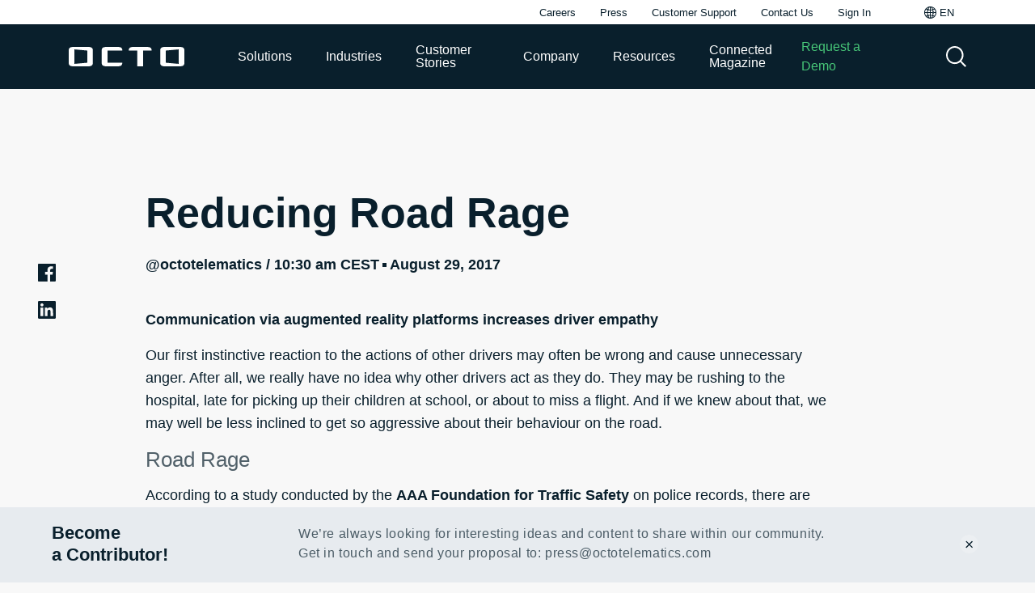

--- FILE ---
content_type: text/html; charset=utf-8
request_url: https://trust.bitsighttech.com/rating/b97c0846-ea06-4772-8c38-5b0c52702308
body_size: 42587
content:
<style data-styled="true" data-styled-version="5.3.7">.bDRRFn.bDRRFn *{box-sizing:border-box;font-family:'Inter',sans-serif;color:#0F161C;}/*!sc*/
data-styled.g1[id="sc-bcPLoT"]{content:"bDRRFn,"}/*!sc*/
.hhFKxA.hhFKxA{color:#000000;font-weight:700;font-size:14px !important;-webkit-letter-spacing:0.04em !important;-moz-letter-spacing:0.04em !important;-ms-letter-spacing:0.04em !important;letter-spacing:0.04em !important;margin:0 0 8px;}/*!sc*/
data-styled.g3[id="sc-dkjJMV"]{content:"hhFKxA,"}/*!sc*/
.hMETVf.hMETVf{font-size:13px;font-weight:normal;-webkit-letter-spacing:0.02em;-moz-letter-spacing:0.02em;-ms-letter-spacing:0.02em;letter-spacing:0.02em;line-height:20px;margin:0;}/*!sc*/
data-styled.g4[id="sc-hLcnCW"]{content:"hMETVf,"}/*!sc*/
.eXdEnQ.eXdEnQ{font-size:12px;line-height:16px;}/*!sc*/
data-styled.g5[id="sc-eDnWTT"]{content:"eXdEnQ,"}/*!sc*/
.bodywV.bodywV{color:#0075C0;font-size:12px;font-weight:700;-webkit-letter-spacing:0.02em;-moz-letter-spacing:0.02em;-ms-letter-spacing:0.02em;letter-spacing:0.02em;line-height:16px;-webkit-text-decoration:none;text-decoration:none;}/*!sc*/
.bodywV.bodywV:focus,.bodywV.bodywV:hover{color:#0075C0;-webkit-text-decoration:underline;text-decoration:underline;}/*!sc*/
data-styled.g7[id="sc-gKHVrV"]{content:"bodywV,"}/*!sc*/
.cdFhho.cdFhho{-webkit-align-items:center;-webkit-box-align:center;-ms-flex-align:center;align-items:center;bottom:0;background:#253C4F linear-gradient(45deg,rgba(0,0,0,0.4) 0%,rgba(0,0,0,0) 100%);background-blend-mode:overlay,normal;color:#FFFFFF;display:-webkit-box;display:-webkit-flex;display:-ms-flexbox;display:flex;font-size:10px;font-weight:bold;gap:12px;height:48px;-webkit-box-pack:center;-webkit-justify-content:center;-ms-flex-pack:center;justify-content:center;left:0;padding-bottom:8px;position:absolute;text-align:center;width:100%;}/*!sc*/
data-styled.g9[id="sc-ftLLXz"]{content:"cdFhho,"}/*!sc*/
.eOXYA-d.eOXYA-d{margin-right:0;width:112px;height:auto;}/*!sc*/
data-styled.g10[id="sc-pqjAT"]{content:"eOXYA-d,"}/*!sc*/
.cnzkdI.cnzkdI{margin-top:unset;text-align:center;}/*!sc*/
data-styled.g12[id="sc-kDnyiN"]{content:"cnzkdI,"}/*!sc*/
.iwPnyG.iwPnyG{color:#000000;font-size:12px;font-weight:400;line-height:16px;}/*!sc*/
data-styled.g13[id="sc-ipMuEU"]{content:"iwPnyG,"}/*!sc*/
.fthyci.fthyci{color:#000000 !important;}/*!sc*/
data-styled.g14[id="sc-csmWhv"]{content:"fthyci,"}/*!sc*/
.bmqQoy.bmqQoy{border-top-left-radius:150px;border-top-right-radius:150px;background:#FFFFFF;color:#0F161C !important;height:182px;margin:0 auto;overflow:visible;position:relative;width:300px;}/*!sc*/
data-styled.g15[id="sc-eLSDC"]{content:"bmqQoy,"}/*!sc*/
.VBAyb.VBAyb{margin:auto;width:270px;padding-top:8px;}/*!sc*/
.VBAyb.VBAyb > div{padding:32px 42px 16px;}/*!sc*/
.VBAyb.VBAyb text{font-size:0.9em !important;}/*!sc*/
.VBAyb.VBAyb text[font-size='48']{font-size:42px !important;}/*!sc*/
.VBAyb.VBAyb text[font-size='14']{font-size:12px !important;}/*!sc*/
.VBAyb.VBAyb text[font-size='18']{font-size:16px !important;}/*!sc*/
.VBAyb.VBAyb text[font-size='20']{font-size:18px !important;}/*!sc*/
data-styled.g16[id="sc-bqOBqt"]{content:"VBAyb,"}/*!sc*/
.kODqKx.kODqKx{background-color:#FFFFFF;border-radius:150px;box-shadow:0px 2px 2px 0px rgba(0,0,0,.24);color:#0F161C !important;height:300px;overflow:hidden;position:relative;width:300px;}/*!sc*/
data-styled.g21[id="sc-bjEuFB"]{content:"kODqKx,"}/*!sc*/
.krjotw.krjotw{background-color:#F3F5F7;display:-webkit-box;display:-webkit-flex;display:-ms-flexbox;display:flex;-webkit-flex-direction:column;-ms-flex-direction:column;flex-direction:column;height:78px;-webkit-box-pack:center;-webkit-justify-content:center;-ms-flex-pack:center;justify-content:center;padding:0 32px;text-align:center;}/*!sc*/
data-styled.g22[id="sc-idysxy"]{content:"krjotw,"}/*!sc*/
.fImmTS.fImmTS{display:-webkit-box;line-height:18px !important;margin:0 0 4px;overflow:hidden;text-overflow:ellipsis;-webkit-box-orient:vertical;-webkit-line-clamp:2;}/*!sc*/
data-styled.g23[id="sc-dIEovb"]{content:"fImmTS,"}/*!sc*/
</style><style>@font-face{font-family:"Sequel100";font-style:normal;font-weight:100 900;src:url("[data-uri]") format("woff2")}</style><style>/* eslint-disable */
  /* Autogenerated using the command 'node compileGaugeStyles.js'. */
  /* DO NOT EDIT THIS FILE. (but do check in changes to git.) */
  .serverSide-gauge { /* stylelint-disable max-nesting-depth */
  /* stylelint-disable property-no-unknown */
  /* stylelint-disable selector-class-pattern */
}
.serverSide-gauge .ratingMeter {
  line-height: 1;
}
.serverSide-gauge .ratingMeter rect {
  fill: #CED7DE;
}
html[data-theme=dark] .serverSide-gauge .ratingMeter rect {
  /* rule-darkmode-themed */
  fill: #2C4961;
}
.serverSide-gauge .basic rect:nth-child(3) {
  fill: #C23024;
}
.serverSide-gauge .intermediate rect:nth-child(3),
.serverSide-gauge .intermediate rect:nth-child(2) {
  fill: #DDA92A;
}
.serverSide-gauge .advanced rect:nth-child(-n+3) {
  fill: #239563;
}
.serverSide-gauge :export {
  limitPadding: 56px;
  limitPaddingCompact: 42px;
}
.serverSide-gauge .gaugeWrapper {
  padding: 32px 56px 16px;
  position: relative;
}
.serverSide-gauge .gaugeWrapper.compact {
  padding: 24px 42px 16px;
}
.serverSide-gauge .gaugeWrapper.noPadding {
  padding: 32px 0 16px;
}
.serverSide-gauge .gaugeWrapper.compact.noPadding {
  padding: 24px 0 16px;
}
.serverSide-gauge .gauge {
  color: #1E2F3D;
  margin: 0 auto;
  position: relative;
}
.serverSide-gauge .ratingIndicatorWrapper {
  border-color: transparent transparent transparent #FFFFFF;
  border-style: solid;
  border-width: 16px 0 16px 32px;
  bottom: -16px;
  height: 0;
  position: absolute;
  z-index: 1;
}
.compact .serverSide-gauge .ratingIndicatorWrapper {
  border-width: 12px 0 12px 24px;
  bottom: -12px;
}
.serverSide-gauge .ratingIndicator {
  border-style: solid;
  border-width: 12px 0 12px 24px;
  height: 0;
  left: -30px;
  position: absolute;
  top: -12px;
  width: 0;
}
.compact .serverSide-gauge .ratingIndicator {
  border-width: 8px 0 8px 16px;
  height: 0;
  left: -22px;
  position: absolute;
  top: -8px;
}
.serverSide-gauge .ratingIndicator.basic {
  border-color: transparent transparent transparent #C23024;
}
.serverSide-gauge .ratingIndicator.intermediate {
  border-color: transparent transparent transparent #DDA92A;
}
.serverSide-gauge .ratingIndicator.advanced {
  border-color: transparent transparent transparent #239563;
}
.serverSide-gauge .ratingTextWrapper {
  bottom: 0;
  left: 0;
  position: absolute;
  text-align: center;
  width: 100%;
}
.serverSide-gauge .ratingLabel {
  font-size: 12px;
}
.serverSide-gauge .achievableLimitLabel {
  bottom: 0;
  color: #1E2F3D;
  font-size: 18px;
  font-weight: 700;
  line-height: 24px;
  position: absolute;
  width: 36px;
  z-index: 1;
}
.compact .serverSide-gauge .achievableLimitLabel {
  font-size: 14px;
  width: 30px;
}
.serverSide-gauge .achievableLimitLabel::after {
  background-color: #1E2F3D;
  content: "";
  height: 1px;
  position: absolute;
  top: calc(50% - 1px);
  width: 14px;
  /* stylelint-disable-next-line max-nesting-depth */
}
.compact .serverSide-gauge .achievableLimitLabel::after {
  width: 8px;
}
.serverSide-gauge .achievableLimitLabelLow {
  bottom: 21px;
  left: -7px;
}
.serverSide-gauge .achievableLimitLabelLow::after {
  right: -18px;
  /* stylelint-disable-next-line max-nesting-depth */
}
.compact .serverSide-gauge .achievableLimitLabelLow::after {
  right: -15px;
}
.serverSide-gauge .achievableLimitLabelHigh {
  bottom: 26px;
  right: -7px;
}
.serverSide-gauge .achievableLimitLabelHigh::after {
  left: -18px;
  /* stylelint-disable-next-line max-nesting-depth */
}
.compact .serverSide-gauge .achievableLimitLabelHigh::after {
  left: -15px;
}
.serverSide-gauge .limitsHover {
  display: -ms-flexbox;
  display: flex;
  height: 0;
  -ms-flex-pack: justify;
      justify-content: space-between;
  margin: 0 auto;
  position: relative;
}
.serverSide-gauge .limitHover {
  height: 30px;
}
.serverSide-gauge .limits {
  color: #1E2F3D;
  font-size: 12px;
  left: 50%;
  position: absolute;
  -webkit-transform: translateX(-50%);
      -ms-transform: translateX(-50%);
          transform: translateX(-50%);
}
.serverSide-gauge .limitLabel {
  text-align: center;
}
.serverSide-gauge .gaugeSvgPattern {
  stroke: #CED7DE;
  stroke-width: 3;
}
.serverSide-gauge .pill {
  /* rule-darkmode-themed */
  -ms-flex-align: center;
      align-items: center;
  border-radius: 2px;
  display: -ms-inline-flexbox;
  display: inline-flex;
  font-weight: bold;
  gap: 4px;
  -ms-flex-pack: center;
      justify-content: center;
  max-width: 100%;
  text-align: center;
  white-space: nowrap;
}
.serverSide-gauge .pill.showClose, .serverSide-gauge .pill.showRevert {
  padding-right: 0;
}
.serverSide-gauge .pill.labelHidden {
  border-radius: 40px;
}
html[data-theme=dark] .serverSide-gauge .pill {
  -webkit-box-shadow: 0 0 0 1px #253C4F;
          box-shadow: 0 0 0 1px #253C4F;
}
.serverSide-gauge .pill + .pill {
  margin-left: 8px;
}
.serverSide-gauge .pill--large {
  font-size: 14px;
  height: 40px;
  line-height: 40px;
  padding: 0 12px;
}
.serverSide-gauge .pill--regular {
  font-size: 13px;
  height: 24px;
  line-height: 24px;
  padding: 0 8px;
}
.serverSide-gauge .pill--compressed {
  font-size: 12px;
  height: 20px;
  line-height: 20px;
  padding: 0 4px;
}
.serverSide-gauge .pill--tiny {
  font-size: 10px;
  height: 16px;
  line-height: 16px;
  padding: 0 4px;
}
.serverSide-gauge .pill--primary {
  background: #0075C0;
  color: #FFFFFF;
}
.serverSide-gauge .pill--primary-outline {
  background: #FFFFFF;
  -webkit-box-shadow: inset 0 0 0 1px #0075C0;
          box-shadow: inset 0 0 0 1px #0075C0;
  color: #0075C0;
}
.serverSide-gauge .pill--standard {
  background: #CED7DE;
  color: #1E2F3D;
}
.serverSide-gauge .pill--standard-outline {
  background: #FFFFFF;
  -webkit-box-shadow: inset 0 0 0 1px #8599AA;
          box-shadow: inset 0 0 0 1px #8599AA;
  color: #1E2F3D;
}
.serverSide-gauge .pill--tag {
  background: #FFFFFF;
  -webkit-box-shadow: inset 0 0 0 1px #014672;
          box-shadow: inset 0 0 0 1px #014672;
  color: #014672;
  font-weight: bold;
}
.serverSide-gauge .pill--tag-public {
  background: #93C3E3;
  color: #17232C;
  font-weight: bold;
}
.serverSide-gauge .pill--private {
  background: #93C3E3;
  color: #17232C;
  font-weight: bold;
}
.serverSide-gauge .pill--public-inherited {
  background: #F3F5F7;
  -webkit-box-shadow: inset 0 0 0 1px #8599AA;
          box-shadow: inset 0 0 0 1px #8599AA;
  color: #17232C;
  font-weight: bold;
}
.serverSide-gauge .pill--private-inherited {
  background: #F3F5F7;
  -webkit-box-shadow: inset 0 0 0 1px #8599AA;
          box-shadow: inset 0 0 0 1px #8599AA;
  color: #17232C;
  font-weight: bold;
}
.serverSide-gauge .pill--deleted {
  background: #FFCCC6;
  color: #1E2F3D;
  font-weight: bold;
}
.serverSide-gauge .pill--revert-delete {
  background: #FFCCC6;
  color: #1E2F3D;
  font-weight: bold;
}
.serverSide-gauge .disabled {
  opacity: 0.7;
  pointer-events: none;
}
.serverSide-gauge .content {
  overflow-x: hidden;
  text-overflow: ellipsis;
}
.serverSide-gauge .pillIcon {
  -ms-flex-negative: 0;
      flex-shrink: 0;
}
.serverSide-gauge .close {
  -ms-flex-align: center;
      align-items: center;
  -webkit-appearance: none;
     -moz-appearance: none;
          appearance: none;
  background: none;
  border: 0 none;
  border-bottom-right-radius: 2px;
  border-top-right-radius: 2px;
  cursor: pointer;
  display: -ms-flexbox;
  display: flex;
  -ms-flex-negative: 0;
      flex-shrink: 0;
  height: 100%;
  -ms-flex-pack: center;
      justify-content: center;
  padding: 0;
}
.serverSide-gauge .close:hover, .serverSide-gauge .close:active {
  background: rgba(15, 22, 28, 0.05);
}
.serverSide-gauge .close--large {
  width: 40px;
}
.serverSide-gauge .close--regular {
  width: 24px;
}
.serverSide-gauge .close--compressed {
  width: 20px;
}
.serverSide-gauge .close--tiny {
  width: 16px;
}
.serverSide-gauge .close--primary {
  color: #FFFFFF;
}
.serverSide-gauge .close--primary:hover {
  color: #FFFFFF;
}
.serverSide-gauge .close--primary-outline {
  color: #253C4F;
}
.serverSide-gauge .close--primary-outline:hover {
  color: #0F161C;
}
.serverSide-gauge .close--standard {
  color: #253C4F;
}
.serverSide-gauge .close--standard:hover {
  color: #0F161C;
}
.serverSide-gauge .close--standard-outline {
  color: #253C4F;
}
.serverSide-gauge .close--standard-outline:hover {
  color: #0F161C;
}
.serverSide-gauge .bs-icon {
  display: inline-block;
  vertical-align: text-bottom;
}
.serverSide-gauge .bs-icon .brandFill {
  fill: #F94917;
}
.serverSide-gauge .bs-icon .lightSlateFill {
  fill: #2C4961;
}
.serverSide-gauge .bs-icon .ratingFillAdvanced {
  fill: #239563;
}
.serverSide-gauge .bs-icon .ratingFillIntermediate {
  fill: #DDA92A;
}
.serverSide-gauge .bs-icon .ratingFillBasic {
  fill: #C23024;
}
.serverSide-gauge .bs-icon > * {
  display: block;
} .bucket { font-weight: 700; }</style><div class="sc-bcPLoT bDRRFn"><article class="sc-bjEuFB kODqKx"><div class="sc-eLSDC bmqQoy compact"><div class="sc-bqOBqt VBAyb serverSide-gauge" width="270"><div class="gaugeWrapper compact--1-7HKVJ7" style="width:270px"><div data-component="SecurityRatingGauge" style="width:186px;height:93px"><div class="achievableLimitLabel achievableLimitLabelLow">300</div><div class="achievableLimitLabel achievableLimitLabelHigh">820</div><div class="gauge" style="width:186px;height:93px"><svg width="186" height="93"><pattern id="9-diagonalHatch" patternUnits="userSpaceOnUse" width="8" height="8"><path d="M-1,1 l4,-4 M0,8 l8,-8 M6,10 l4,-4" class="gaugeSvgPattern"></path></pattern><clipPath id="9-limitsClip" clipPathUnits="userSpaceOnUse"><polygon points="0,93 186,93 186,73 93,73 93,78 0,78"></polygon></clipPath><path fill="none" stroke="url(#9-diagonalHatch)" stroke-width="12" d="M 6 93 A 87 87 180 0 1 180 93" clip-path="url(#9-limitsClip)"></path><clipPath id="9-gaugeClip" clipPathUnits="userSpaceOnUse"><polygon points="0,0 186,0 186,71 93,71 93,76 0,76"></polygon></clipPath><path fill="none" stroke="#C23024" stroke-width="12" clip-path="url(#9-gaugeClip)" d="M 6 93 A 87 87 180 0 1 125.2959371691469 12.21650885009663"></path><path fill="none" stroke="#DDA92A" stroke-width="12" clip-path="url(#9-gaugeClip)" d="M 126.56084482857406 12.733757441920986 A 87 87 180 0 1 161.13492795462489 38.901648891874025"></path><path fill="none" stroke="#239563" stroke-width="12" clip-path="url(#9-gaugeClip)" d="M 161.9762622845525 39.97853980459779 A 87 87 180 0 1 180 92.99999999999999"></path></svg><div class="ratingIndicatorWrapper" style="transform-origin:93px 12px;transform:rotate(151.6589204568576deg) translateX(-10px)"><div class="ratingIndicator advanced"></div></div><div class="ratingTextWrapper"><div class="ratingLabel">Current Rating</div><span data-component="BigNumber" style="font-family:Sequel100;font-size:24px;line-height:28px">770</span><div><div data-component="Pill" class="pill pill--compressed pill--standard" style="background-color:transparent;color:#0F161C;box-shadow:none"><div class="ratingMeter advanced" data-component="RatingMeter" data-test="rating-meter"><span style="fill:currentColor;width:20px;height:20px" class="bs-icon "><svg xmlns="https://www.w3.org/2000/svg" viewBox="0 0 24 24"><rect x="4" y="4" width="16" height="4" rx="1"></rect><rect x="4" y="10" width="16" height="4" rx="1"></rect><rect x="4" y="16" width="16" height="4" rx="1"></rect></svg></span></div><div class="content">Advanced</div></div></div></div></div></div></div><div class="sc-kDnyiN cnzkdI"><span class="sc-ipMuEU iwPnyG">Industry Average <b class="sc-csmWhv fthyci">700</b></span></div></div></div><div class="sc-idysxy krjotw"><h3 class="sc-dkjJMV sc-dIEovb hhFKxA fImmTS">OCTO Group S.p.A.</h3><p class="sc-hLcnCW sc-eDnWTT hMETVf eXdEnQ"><a href="https://service.bitsighttech.com/trust/landing/generic.html" target="_blank" class="sc-gKHVrV bodywV">Learn about Bitsight Security Rating</a></p></div><div class="sc-ftLLXz cdFhho"><svg fill="#FFFFFF" type="live" viewBox="0 0 1437 155" xmlns="http://www.w3.org/2000/svg" class="sc-pqjAT eOXYA-d"><title>Bitsight logo</title><g><path d="M167.84,71.51c9.42-7.57,14.58-19.02,14.58-28.64c0-23.18-17.99-40.77-48.37-40.77H-0.26v34.78l45.97,56.36 h84.94c8.39,0,13.99,4.8,13.99,11.99c0,7-5.6,11.99-13.39,11.99H45.71V93.23H-0.26v58.76h139.3c35.58,0,52.76-18.39,52.76-43.57 C191.81,93.55,183.6,78.56,167.84,71.51z M122.26,60.85H45.71V36.87h75.95c8.19,0,13.59,5,13.59,11.99S129.85,60.85,122.26,60.85z"></path><polygon points="295.14,41.27 363.69,41.27 363.69,151.99 410.86,151.99 410.86,41.27 479.41,41.27 479.41,2.09  295.14,2.09 	"></polygon><rect x="218.59" y="2.09" width="47.17" height="149.9"></rect><polygon points="1252.47,2.09 1252.47,41.27 1321.03,41.27 1321.03,151.99 1368.19,151.99 1368.19,41.27  1436.74,41.27 1436.74,2.09 	"></polygon><path d="M621.11,58.25l-40.77-1.8c-22.78-1-30.58-4.2-30.58-10.59c0-6.2,8.59-9.19,33.78-9.19h22.98 c23.78,0,36.57,3.8,39.77,13.59h49.57c-3.6-34.38-35.97-50.96-90.94-50.96h-19.19C527.78-0.71,501,16.88,501,47.46 c0,31.78,24.38,44.97,71.95,46.97l44.17,1.8c23.78,1,31.78,4,31.78,11.39c0,6.8-7.99,9.79-34.38,9.79h-25.78 c-25.58,0-37.57-4.2-40.97-14.99H498.2c3.4,36.17,32.18,52.36,92.34,52.36h22.78c60.56,0,83.94-17.39,83.94-48.57 C697.26,71.24,667.68,60.25,621.11,58.25z"></path><polygon points="1175.93,54.86 1072.8,54.86 1072.8,2.09 1026.23,2.09 1026.23,151.99 1072.8,151.99 1072.8,93.23  1175.93,93.23 1175.93,151.99 1222.49,151.99 1222.49,2.09 1175.93,2.09 	"></polygon><rect x="726.04" y="2.09" width="47.17" height="149.9"></rect><path d="M801.39,77.04c0,38.37,28.18,74.95,82.34,74.95h105.33V77.24h-45.97v35.58h-53.56 c-25.18,0-40.57-15.59-40.57-35.78s15.39-35.78,40.57-35.78h99.53V2.09H883.73C829.57,2.09,801.39,38.87,801.39,77.04z"></path></g></svg></div></article></div>

--- FILE ---
content_type: application/javascript; charset=utf-8
request_url: https://www.octotelematics.com/assets/themes/octotelematics-com/gb/js/plugins/purify/purify.min.js?_=1768861408047
body_size: 9310
content:
(function(global,factory){typeof exports==="object"&&typeof module!=="undefined"?module.exports=factory():typeof define==="function"&&define.amd?define(factory):(global=typeof globalThis!=="undefined"?globalThis:global||self,global.DOMPurify=factory())})(this,function(){"use strict";const{entries,setPrototypeOf,isFrozen,getPrototypeOf,getOwnPropertyDescriptor}=Object;let{freeze,seal,create}=Object;let{apply,construct}=typeof Reflect!=="undefined"&&Reflect;if(!freeze){freeze=function freeze(x){return x}}if(!seal){seal=function seal(x){return x}}if(!apply){apply=function apply(fun,thisValue,args){return fun.apply(thisValue,args)}}if(!construct){construct=function construct(Func,args){return new Func(...args)}}const arrayForEach=unapply(Array.prototype.forEach);const arrayPop=unapply(Array.prototype.pop);const arrayPush=unapply(Array.prototype.push);const stringToLowerCase=unapply(String.prototype.toLowerCase);const stringToString=unapply(String.prototype.toString);const stringMatch=unapply(String.prototype.match);const stringReplace=unapply(String.prototype.replace);const stringIndexOf=unapply(String.prototype.indexOf);const stringTrim=unapply(String.prototype.trim);const objectHasOwnProperty=unapply(Object.prototype.hasOwnProperty);const regExpTest=unapply(RegExp.prototype.test);const typeErrorCreate=unconstruct(TypeError);function unapply(func){return function(thisArg){for(var _len=arguments.length,args=new Array(_len>1?_len-1:0),_key=1;_key<_len;_key++){args[_key-1]=arguments[_key]}return apply(func,thisArg,args)}}function unconstruct(func){return function(){for(var _len2=arguments.length,args=new Array(_len2),_key2=0;_key2<_len2;_key2++){args[_key2]=arguments[_key2]}return construct(func,args)}}function addToSet(set,array){let transformCaseFunc=arguments.length>2&&arguments[2]!==undefined?arguments[2]:stringToLowerCase;if(setPrototypeOf){setPrototypeOf(set,null)}let l=array.length;while(l--){let element=array[l];if(typeof element==="string"){const lcElement=transformCaseFunc(element);if(lcElement!==element){if(!isFrozen(array)){array[l]=lcElement}element=lcElement}}set[element]=true}return set}function cleanArray(array){for(let index=0;index<array.length;index++){const isPropertyExist=objectHasOwnProperty(array,index);if(!isPropertyExist){array[index]=null}}return array}function clone(object){const newObject=create(null);for(const[property,value]of entries(object)){const isPropertyExist=objectHasOwnProperty(object,property);if(isPropertyExist){if(Array.isArray(value)){newObject[property]=cleanArray(value)}else if(value&&typeof value==="object"&&value.constructor===Object){newObject[property]=clone(value)}else{newObject[property]=value}}}return newObject}function lookupGetter(object,prop){while(object!==null){const desc=getOwnPropertyDescriptor(object,prop);if(desc){if(desc.get){return unapply(desc.get)}if(typeof desc.value==="function"){return unapply(desc.value)}}object=getPrototypeOf(object)}function fallbackValue(){return null}return fallbackValue}const html$1=freeze(["a","abbr","acronym","address","area","article","aside","audio","b","bdi","bdo","big","blink","blockquote","body","br","button","canvas","caption","center","cite","code","col","colgroup","content","data","datalist","dd","decorator","del","details","dfn","dialog","dir","div","dl","dt","element","em","fieldset","figcaption","figure","font","footer","form","h1","h2","h3","h4","h5","h6","head","header","hgroup","hr","html","i","img","input","ins","kbd","label","legend","li","main","map","mark","marquee","menu","menuitem","meter","nav","nobr","ol","optgroup","option","output","p","picture","pre","progress","q","rp","rt","ruby","s","samp","section","select","shadow","small","source","spacer","span","strike","strong","style","sub","summary","sup","table","tbody","td","template","textarea","tfoot","th","thead","time","tr","track","tt","u","ul","var","video","wbr"]);const svg$1=freeze(["svg","a","altglyph","altglyphdef","altglyphitem","animatecolor","animatemotion","animatetransform","circle","clippath","defs","desc","ellipse","filter","font","g","glyph","glyphref","hkern","image","line","lineargradient","marker","mask","metadata","mpath","path","pattern","polygon","polyline","radialgradient","rect","stop","style","switch","symbol","text","textpath","title","tref","tspan","view","vkern"]);const svgFilters=freeze(["feBlend","feColorMatrix","feComponentTransfer","feComposite","feConvolveMatrix","feDiffuseLighting","feDisplacementMap","feDistantLight","feDropShadow","feFlood","feFuncA","feFuncB","feFuncG","feFuncR","feGaussianBlur","feImage","feMerge","feMergeNode","feMorphology","feOffset","fePointLight","feSpecularLighting","feSpotLight","feTile","feTurbulence"]);const svgDisallowed=freeze(["animate","color-profile","cursor","discard","font-face","font-face-format","font-face-name","font-face-src","font-face-uri","foreignobject","hatch","hatchpath","mesh","meshgradient","meshpatch","meshrow","missing-glyph","script","set","solidcolor","unknown","use"]);const mathMl$1=freeze(["math","menclose","merror","mfenced","mfrac","mglyph","mi","mlabeledtr","mmultiscripts","mn","mo","mover","mpadded","mphantom","mroot","mrow","ms","mspace","msqrt","mstyle","msub","msup","msubsup","mtable","mtd","mtext","mtr","munder","munderover","mprescripts"]);const mathMlDisallowed=freeze(["maction","maligngroup","malignmark","mlongdiv","mscarries","mscarry","msgroup","mstack","msline","msrow","semantics","annotation","annotation-xml","mprescripts","none"]);const text=freeze(["#text"]);const html=freeze(["accept","action","align","alt","autocapitalize","autocomplete","autopictureinpicture","autoplay","background","bgcolor","border","capture","cellpadding","cellspacing","checked","cite","class","clear","color","cols","colspan","controls","controlslist","coords","crossorigin","datetime","decoding","default","dir","disabled","disablepictureinpicture","disableremoteplayback","download","draggable","enctype","enterkeyhint","face","for","headers","height","hidden","high","href","hreflang","id","inputmode","integrity","ismap","kind","label","lang","list","loading","loop","low","max","maxlength","media","method","min","minlength","multiple","muted","name","nonce","noshade","novalidate","nowrap","open","optimum","pattern","placeholder","playsinline","popover","popovertarget","popovertargetaction","poster","preload","pubdate","radiogroup","readonly","rel","required","rev","reversed","role","rows","rowspan","spellcheck","scope","selected","shape","size","sizes","span","srclang","start","src","srcset","step","style","summary","tabindex","title","translate","type","usemap","valign","value","width","wrap","xmlns","slot"]);const svg=freeze(["accent-height","accumulate","additive","alignment-baseline","amplitude","ascent","attributename","attributetype","azimuth","basefrequency","baseline-shift","begin","bias","by","class","clip","clippathunits","clip-path","clip-rule","color","color-interpolation","color-interpolation-filters","color-profile","color-rendering","cx","cy","d","dx","dy","diffuseconstant","direction","display","divisor","dur","edgemode","elevation","end","exponent","fill","fill-opacity","fill-rule","filter","filterunits","flood-color","flood-opacity","font-family","font-size","font-size-adjust","font-stretch","font-style","font-variant","font-weight","fx","fy","g1","g2","glyph-name","glyphref","gradientunits","gradienttransform","height","href","id","image-rendering","in","in2","intercept","k","k1","k2","k3","k4","kerning","keypoints","keysplines","keytimes","lang","lengthadjust","letter-spacing","kernelmatrix","kernelunitlength","lighting-color","local","marker-end","marker-mid","marker-start","markerheight","markerunits","markerwidth","maskcontentunits","maskunits","max","mask","media","method","mode","min","name","numoctaves","offset","operator","opacity","order","orient","orientation","origin","overflow","paint-order","path","pathlength","patterncontentunits","patterntransform","patternunits","points","preservealpha","preserveaspectratio","primitiveunits","r","rx","ry","radius","refx","refy","repeatcount","repeatdur","restart","result","rotate","scale","seed","shape-rendering","slope","specularconstant","specularexponent","spreadmethod","startoffset","stddeviation","stitchtiles","stop-color","stop-opacity","stroke-dasharray","stroke-dashoffset","stroke-linecap","stroke-linejoin","stroke-miterlimit","stroke-opacity","stroke","stroke-width","style","surfacescale","systemlanguage","tabindex","tablevalues","targetx","targety","transform","transform-origin","text-anchor","text-decoration","text-rendering","textlength","type","u1","u2","unicode","values","viewbox","visibility","version","vert-adv-y","vert-origin-x","vert-origin-y","width","word-spacing","wrap","writing-mode","xchannelselector","ychannelselector","x","x1","x2","xmlns","y","y1","y2","z","zoomandpan"]);const mathMl=freeze(["accent","accentunder","align","bevelled","close","columnsalign","columnlines","columnspan","denomalign","depth","dir","display","displaystyle","encoding","fence","frame","height","href","id","largeop","length","linethickness","lspace","lquote","mathbackground","mathcolor","mathsize","mathvariant","maxsize","minsize","movablelimits","notation","numalign","open","rowalign","rowlines","rowspacing","rowspan","rspace","rquote","scriptlevel","scriptminsize","scriptsizemultiplier","selection","separator","separators","stretchy","subscriptshift","supscriptshift","symmetric","voffset","width","xmlns"]);const xml=freeze(["xlink:href","xml:id","xlink:title","xml:space","xmlns:xlink"]);const MUSTACHE_EXPR=seal(/\{\{[\w\W]*|[\w\W]*\}\}/gm);const ERB_EXPR=seal(/<%[\w\W]*|[\w\W]*%>/gm);const TMPLIT_EXPR=seal(/\${[\w\W]*}/gm);const DATA_ATTR=seal(/^data-[\-\w.\u00B7-\uFFFF]/);const ARIA_ATTR=seal(/^aria-[\-\w]+$/);const IS_ALLOWED_URI=seal(/^(?:(?:(?:f|ht)tps?|mailto|tel|callto|sms|cid|xmpp):|[^a-z]|[a-z+.\-]+(?:[^a-z+.\-:]|$))/i);const IS_SCRIPT_OR_DATA=seal(/^(?:\w+script|data):/i);const ATTR_WHITESPACE=seal(/[\u0000-\u0020\u00A0\u1680\u180E\u2000-\u2029\u205F\u3000]/g);const DOCTYPE_NAME=seal(/^html$/i);const CUSTOM_ELEMENT=seal(/^[a-z][.\w]*(-[.\w]+)+$/i);var EXPRESSIONS=Object.freeze({__proto__:null,ARIA_ATTR:ARIA_ATTR,ATTR_WHITESPACE:ATTR_WHITESPACE,CUSTOM_ELEMENT:CUSTOM_ELEMENT,DATA_ATTR:DATA_ATTR,DOCTYPE_NAME:DOCTYPE_NAME,ERB_EXPR:ERB_EXPR,IS_ALLOWED_URI:IS_ALLOWED_URI,IS_SCRIPT_OR_DATA:IS_SCRIPT_OR_DATA,MUSTACHE_EXPR:MUSTACHE_EXPR,TMPLIT_EXPR:TMPLIT_EXPR});const NODE_TYPE={element:1,attribute:2,text:3,cdataSection:4,entityReference:5,entityNode:6,progressingInstruction:7,comment:8,document:9,documentType:10,documentFragment:11,notation:12};const getGlobal=function getGlobal(){return typeof window==="undefined"?null:window};const _createTrustedTypesPolicy=function _createTrustedTypesPolicy(trustedTypes,purifyHostElement){if(typeof trustedTypes!=="object"||typeof trustedTypes.createPolicy!=="function"){return null}let suffix=null;const ATTR_NAME="data-tt-policy-suffix";if(purifyHostElement&&purifyHostElement.hasAttribute(ATTR_NAME)){suffix=purifyHostElement.getAttribute(ATTR_NAME)}const policyName="dompurify"+(suffix?"#"+suffix:"");try{return trustedTypes.createPolicy(policyName,{createHTML(html){return html},createScriptURL(scriptUrl){return scriptUrl}})}catch(_){console.warn("TrustedTypes policy "+policyName+" could not be created.");return null}};function createDOMPurify(){let window=arguments.length>0&&arguments[0]!==undefined?arguments[0]:getGlobal();const DOMPurify=root=>createDOMPurify(root);DOMPurify.version="3.2.1";DOMPurify.removed=[];if(!window||!window.document||window.document.nodeType!==NODE_TYPE.document){DOMPurify.isSupported=false;return DOMPurify}let{document}=window;const originalDocument=document;const currentScript=originalDocument.currentScript;const{DocumentFragment,HTMLTemplateElement,Node,Element,NodeFilter,NamedNodeMap=window.NamedNodeMap||window.MozNamedAttrMap,HTMLFormElement,DOMParser,trustedTypes}=window;const ElementPrototype=Element.prototype;const cloneNode=lookupGetter(ElementPrototype,"cloneNode");const remove=lookupGetter(ElementPrototype,"remove");const getNextSibling=lookupGetter(ElementPrototype,"nextSibling");const getChildNodes=lookupGetter(ElementPrototype,"childNodes");const getParentNode=lookupGetter(ElementPrototype,"parentNode");if(typeof HTMLTemplateElement==="function"){const template=document.createElement("template");if(template.content&&template.content.ownerDocument){document=template.content.ownerDocument}}let trustedTypesPolicy;let emptyHTML="";const{implementation,createNodeIterator,createDocumentFragment,getElementsByTagName}=document;const{importNode}=originalDocument;let hooks={};DOMPurify.isSupported=typeof entries==="function"&&typeof getParentNode==="function"&&implementation&&implementation.createHTMLDocument!==undefined;const{MUSTACHE_EXPR,ERB_EXPR,TMPLIT_EXPR,DATA_ATTR,ARIA_ATTR,IS_SCRIPT_OR_DATA,ATTR_WHITESPACE,CUSTOM_ELEMENT}=EXPRESSIONS;let{IS_ALLOWED_URI:IS_ALLOWED_URI$1}=EXPRESSIONS;let ALLOWED_TAGS=null;const DEFAULT_ALLOWED_TAGS=addToSet({},[...html$1,...svg$1,...svgFilters,...mathMl$1,...text]);let ALLOWED_ATTR=null;const DEFAULT_ALLOWED_ATTR=addToSet({},[...html,...svg,...mathMl,...xml]);let CUSTOM_ELEMENT_HANDLING=Object.seal(create(null,{tagNameCheck:{writable:true,configurable:false,enumerable:true,value:null},attributeNameCheck:{writable:true,configurable:false,enumerable:true,value:null},allowCustomizedBuiltInElements:{writable:true,configurable:false,enumerable:true,value:false}}));let FORBID_TAGS=null;let FORBID_ATTR=null;let ALLOW_ARIA_ATTR=true;let ALLOW_DATA_ATTR=true;let ALLOW_UNKNOWN_PROTOCOLS=false;let ALLOW_SELF_CLOSE_IN_ATTR=true;let SAFE_FOR_TEMPLATES=false;let SAFE_FOR_XML=true;let WHOLE_DOCUMENT=false;let SET_CONFIG=false;let FORCE_BODY=false;let RETURN_DOM=false;let RETURN_DOM_FRAGMENT=false;let RETURN_TRUSTED_TYPE=false;let SANITIZE_DOM=true;let SANITIZE_NAMED_PROPS=false;const SANITIZE_NAMED_PROPS_PREFIX="user-content-";let KEEP_CONTENT=true;let IN_PLACE=false;let USE_PROFILES={};let FORBID_CONTENTS=null;const DEFAULT_FORBID_CONTENTS=addToSet({},["annotation-xml","audio","colgroup","desc","foreignobject","head","iframe","math","mi","mn","mo","ms","mtext","noembed","noframes","noscript","plaintext","script","style","svg","template","thead","title","video","xmp"]);let DATA_URI_TAGS=null;const DEFAULT_DATA_URI_TAGS=addToSet({},["audio","video","img","source","image","track"]);let URI_SAFE_ATTRIBUTES=null;const DEFAULT_URI_SAFE_ATTRIBUTES=addToSet({},["alt","class","for","id","label","name","pattern","placeholder","role","summary","title","value","style","xmlns"]);const MATHML_NAMESPACE="http://www.w3.org/1998/Math/MathML";const SVG_NAMESPACE="http://www.w3.org/2000/svg";const HTML_NAMESPACE="http://www.w3.org/1999/xhtml";let NAMESPACE=HTML_NAMESPACE;let IS_EMPTY_INPUT=false;let ALLOWED_NAMESPACES=null;const DEFAULT_ALLOWED_NAMESPACES=addToSet({},[MATHML_NAMESPACE,SVG_NAMESPACE,HTML_NAMESPACE],stringToString);let MATHML_TEXT_INTEGRATION_POINTS=addToSet({},["mi","mo","mn","ms","mtext"]);let HTML_INTEGRATION_POINTS=addToSet({},["annotation-xml"]);const COMMON_SVG_AND_HTML_ELEMENTS=addToSet({},["title","style","font","a","script"]);let PARSER_MEDIA_TYPE=null;const SUPPORTED_PARSER_MEDIA_TYPES=["application/xhtml+xml","text/html"];const DEFAULT_PARSER_MEDIA_TYPE="text/html";let transformCaseFunc=null;let CONFIG=null;const formElement=document.createElement("form");const isRegexOrFunction=function isRegexOrFunction(testValue){return testValue instanceof RegExp||testValue instanceof Function};const _parseConfig=function _parseConfig(){let cfg=arguments.length>0&&arguments[0]!==undefined?arguments[0]:{};if(CONFIG&&CONFIG===cfg){return}if(!cfg||typeof cfg!=="object"){cfg={}}cfg=clone(cfg);PARSER_MEDIA_TYPE=SUPPORTED_PARSER_MEDIA_TYPES.indexOf(cfg.PARSER_MEDIA_TYPE)===-1?DEFAULT_PARSER_MEDIA_TYPE:cfg.PARSER_MEDIA_TYPE;transformCaseFunc=PARSER_MEDIA_TYPE==="application/xhtml+xml"?stringToString:stringToLowerCase;ALLOWED_TAGS=objectHasOwnProperty(cfg,"ALLOWED_TAGS")?addToSet({},cfg.ALLOWED_TAGS,transformCaseFunc):DEFAULT_ALLOWED_TAGS;ALLOWED_ATTR=objectHasOwnProperty(cfg,"ALLOWED_ATTR")?addToSet({},cfg.ALLOWED_ATTR,transformCaseFunc):DEFAULT_ALLOWED_ATTR;ALLOWED_NAMESPACES=objectHasOwnProperty(cfg,"ALLOWED_NAMESPACES")?addToSet({},cfg.ALLOWED_NAMESPACES,stringToString):DEFAULT_ALLOWED_NAMESPACES;URI_SAFE_ATTRIBUTES=objectHasOwnProperty(cfg,"ADD_URI_SAFE_ATTR")?addToSet(clone(DEFAULT_URI_SAFE_ATTRIBUTES),cfg.ADD_URI_SAFE_ATTR,transformCaseFunc):DEFAULT_URI_SAFE_ATTRIBUTES;DATA_URI_TAGS=objectHasOwnProperty(cfg,"ADD_DATA_URI_TAGS")?addToSet(clone(DEFAULT_DATA_URI_TAGS),cfg.ADD_DATA_URI_TAGS,transformCaseFunc):DEFAULT_DATA_URI_TAGS;FORBID_CONTENTS=objectHasOwnProperty(cfg,"FORBID_CONTENTS")?addToSet({},cfg.FORBID_CONTENTS,transformCaseFunc):DEFAULT_FORBID_CONTENTS;FORBID_TAGS=objectHasOwnProperty(cfg,"FORBID_TAGS")?addToSet({},cfg.FORBID_TAGS,transformCaseFunc):{};FORBID_ATTR=objectHasOwnProperty(cfg,"FORBID_ATTR")?addToSet({},cfg.FORBID_ATTR,transformCaseFunc):{};USE_PROFILES=objectHasOwnProperty(cfg,"USE_PROFILES")?cfg.USE_PROFILES:false;ALLOW_ARIA_ATTR=cfg.ALLOW_ARIA_ATTR!==false;ALLOW_DATA_ATTR=cfg.ALLOW_DATA_ATTR!==false;ALLOW_UNKNOWN_PROTOCOLS=cfg.ALLOW_UNKNOWN_PROTOCOLS||false;ALLOW_SELF_CLOSE_IN_ATTR=cfg.ALLOW_SELF_CLOSE_IN_ATTR!==false;SAFE_FOR_TEMPLATES=cfg.SAFE_FOR_TEMPLATES||false;SAFE_FOR_XML=cfg.SAFE_FOR_XML!==false;WHOLE_DOCUMENT=cfg.WHOLE_DOCUMENT||false;RETURN_DOM=cfg.RETURN_DOM||false;RETURN_DOM_FRAGMENT=cfg.RETURN_DOM_FRAGMENT||false;RETURN_TRUSTED_TYPE=cfg.RETURN_TRUSTED_TYPE||false;FORCE_BODY=cfg.FORCE_BODY||false;SANITIZE_DOM=cfg.SANITIZE_DOM!==false;SANITIZE_NAMED_PROPS=cfg.SANITIZE_NAMED_PROPS||false;KEEP_CONTENT=cfg.KEEP_CONTENT!==false;IN_PLACE=cfg.IN_PLACE||false;IS_ALLOWED_URI$1=cfg.ALLOWED_URI_REGEXP||IS_ALLOWED_URI;NAMESPACE=cfg.NAMESPACE||HTML_NAMESPACE;MATHML_TEXT_INTEGRATION_POINTS=cfg.MATHML_TEXT_INTEGRATION_POINTS||MATHML_TEXT_INTEGRATION_POINTS;HTML_INTEGRATION_POINTS=cfg.HTML_INTEGRATION_POINTS||HTML_INTEGRATION_POINTS;CUSTOM_ELEMENT_HANDLING=cfg.CUSTOM_ELEMENT_HANDLING||{};if(cfg.CUSTOM_ELEMENT_HANDLING&&isRegexOrFunction(cfg.CUSTOM_ELEMENT_HANDLING.tagNameCheck)){CUSTOM_ELEMENT_HANDLING.tagNameCheck=cfg.CUSTOM_ELEMENT_HANDLING.tagNameCheck}if(cfg.CUSTOM_ELEMENT_HANDLING&&isRegexOrFunction(cfg.CUSTOM_ELEMENT_HANDLING.attributeNameCheck)){CUSTOM_ELEMENT_HANDLING.attributeNameCheck=cfg.CUSTOM_ELEMENT_HANDLING.attributeNameCheck}if(cfg.CUSTOM_ELEMENT_HANDLING&&typeof cfg.CUSTOM_ELEMENT_HANDLING.allowCustomizedBuiltInElements==="boolean"){CUSTOM_ELEMENT_HANDLING.allowCustomizedBuiltInElements=cfg.CUSTOM_ELEMENT_HANDLING.allowCustomizedBuiltInElements}if(SAFE_FOR_TEMPLATES){ALLOW_DATA_ATTR=false}if(RETURN_DOM_FRAGMENT){RETURN_DOM=true}if(USE_PROFILES){ALLOWED_TAGS=addToSet({},text);ALLOWED_ATTR=[];if(USE_PROFILES.html===true){addToSet(ALLOWED_TAGS,html$1);addToSet(ALLOWED_ATTR,html)}if(USE_PROFILES.svg===true){addToSet(ALLOWED_TAGS,svg$1);addToSet(ALLOWED_ATTR,svg);addToSet(ALLOWED_ATTR,xml)}if(USE_PROFILES.svgFilters===true){addToSet(ALLOWED_TAGS,svgFilters);addToSet(ALLOWED_ATTR,svg);addToSet(ALLOWED_ATTR,xml)}if(USE_PROFILES.mathMl===true){addToSet(ALLOWED_TAGS,mathMl$1);addToSet(ALLOWED_ATTR,mathMl);addToSet(ALLOWED_ATTR,xml)}}if(cfg.ADD_TAGS){if(ALLOWED_TAGS===DEFAULT_ALLOWED_TAGS){ALLOWED_TAGS=clone(ALLOWED_TAGS)}addToSet(ALLOWED_TAGS,cfg.ADD_TAGS,transformCaseFunc)}if(cfg.ADD_ATTR){if(ALLOWED_ATTR===DEFAULT_ALLOWED_ATTR){ALLOWED_ATTR=clone(ALLOWED_ATTR)}addToSet(ALLOWED_ATTR,cfg.ADD_ATTR,transformCaseFunc)}if(cfg.ADD_URI_SAFE_ATTR){addToSet(URI_SAFE_ATTRIBUTES,cfg.ADD_URI_SAFE_ATTR,transformCaseFunc)}if(cfg.FORBID_CONTENTS){if(FORBID_CONTENTS===DEFAULT_FORBID_CONTENTS){FORBID_CONTENTS=clone(FORBID_CONTENTS)}addToSet(FORBID_CONTENTS,cfg.FORBID_CONTENTS,transformCaseFunc)}if(KEEP_CONTENT){ALLOWED_TAGS["#text"]=true}if(WHOLE_DOCUMENT){addToSet(ALLOWED_TAGS,["html","head","body"])}if(ALLOWED_TAGS.table){addToSet(ALLOWED_TAGS,["tbody"]);delete FORBID_TAGS.tbody}if(cfg.TRUSTED_TYPES_POLICY){if(typeof cfg.TRUSTED_TYPES_POLICY.createHTML!=="function"){throw typeErrorCreate('TRUSTED_TYPES_POLICY configuration option must provide a "createHTML" hook.')}if(typeof cfg.TRUSTED_TYPES_POLICY.createScriptURL!=="function"){throw typeErrorCreate('TRUSTED_TYPES_POLICY configuration option must provide a "createScriptURL" hook.')}trustedTypesPolicy=cfg.TRUSTED_TYPES_POLICY;emptyHTML=trustedTypesPolicy.createHTML("")}else{if(trustedTypesPolicy===undefined){trustedTypesPolicy=_createTrustedTypesPolicy(trustedTypes,currentScript)}if(trustedTypesPolicy!==null&&typeof emptyHTML==="string"){emptyHTML=trustedTypesPolicy.createHTML("")}}if(freeze){freeze(cfg)}CONFIG=cfg};const ALL_SVG_TAGS=addToSet({},[...svg$1,...svgFilters,...svgDisallowed]);const ALL_MATHML_TAGS=addToSet({},[...mathMl$1,...mathMlDisallowed]);const _checkValidNamespace=function _checkValidNamespace(element){let parent=getParentNode(element);if(!parent||!parent.tagName){parent={namespaceURI:NAMESPACE,tagName:"template"}}const tagName=stringToLowerCase(element.tagName);const parentTagName=stringToLowerCase(parent.tagName);if(!ALLOWED_NAMESPACES[element.namespaceURI]){return false}if(element.namespaceURI===SVG_NAMESPACE){if(parent.namespaceURI===HTML_NAMESPACE){return tagName==="svg"}if(parent.namespaceURI===MATHML_NAMESPACE){return tagName==="svg"&&(parentTagName==="annotation-xml"||MATHML_TEXT_INTEGRATION_POINTS[parentTagName])}return Boolean(ALL_SVG_TAGS[tagName])}if(element.namespaceURI===MATHML_NAMESPACE){if(parent.namespaceURI===HTML_NAMESPACE){return tagName==="math"}if(parent.namespaceURI===SVG_NAMESPACE){return tagName==="math"&&HTML_INTEGRATION_POINTS[parentTagName]}return Boolean(ALL_MATHML_TAGS[tagName])}if(element.namespaceURI===HTML_NAMESPACE){if(parent.namespaceURI===SVG_NAMESPACE&&!HTML_INTEGRATION_POINTS[parentTagName]){return false}if(parent.namespaceURI===MATHML_NAMESPACE&&!MATHML_TEXT_INTEGRATION_POINTS[parentTagName]){return false}return!ALL_MATHML_TAGS[tagName]&&(COMMON_SVG_AND_HTML_ELEMENTS[tagName]||!ALL_SVG_TAGS[tagName])}if(PARSER_MEDIA_TYPE==="application/xhtml+xml"&&ALLOWED_NAMESPACES[element.namespaceURI]){return true}return false};const _forceRemove=function _forceRemove(node){arrayPush(DOMPurify.removed,{element:node});try{getParentNode(node).removeChild(node)}catch(_){remove(node)}};const _removeAttribute=function _removeAttribute(name,element){try{arrayPush(DOMPurify.removed,{attribute:element.getAttributeNode(name),from:element})}catch(_){arrayPush(DOMPurify.removed,{attribute:null,from:element})}element.removeAttribute(name);if(name==="is"&&!ALLOWED_ATTR[name]){if(RETURN_DOM||RETURN_DOM_FRAGMENT){try{_forceRemove(element)}catch(_){}}else{try{element.setAttribute(name,"")}catch(_){}}}};const _initDocument=function _initDocument(dirty){let doc=null;let leadingWhitespace=null;if(FORCE_BODY){dirty="<remove></remove>"+dirty}else{const matches=stringMatch(dirty,/^[\r\n\t ]+/);leadingWhitespace=matches&&matches[0]}if(PARSER_MEDIA_TYPE==="application/xhtml+xml"&&NAMESPACE===HTML_NAMESPACE){dirty='<html xmlns="http://www.w3.org/1999/xhtml"><head></head><body>'+dirty+"</body></html>"}const dirtyPayload=trustedTypesPolicy?trustedTypesPolicy.createHTML(dirty):dirty;if(NAMESPACE===HTML_NAMESPACE){try{doc=(new DOMParser).parseFromString(dirtyPayload,PARSER_MEDIA_TYPE)}catch(_){}}if(!doc||!doc.documentElement){doc=implementation.createDocument(NAMESPACE,"template",null);try{doc.documentElement.innerHTML=IS_EMPTY_INPUT?emptyHTML:dirtyPayload}catch(_){}}const body=doc.body||doc.documentElement;if(dirty&&leadingWhitespace){body.insertBefore(document.createTextNode(leadingWhitespace),body.childNodes[0]||null)}if(NAMESPACE===HTML_NAMESPACE){return getElementsByTagName.call(doc,WHOLE_DOCUMENT?"html":"body")[0]}return WHOLE_DOCUMENT?doc.documentElement:body};const _createNodeIterator=function _createNodeIterator(root){return createNodeIterator.call(root.ownerDocument||root,root,NodeFilter.SHOW_ELEMENT|NodeFilter.SHOW_COMMENT|NodeFilter.SHOW_TEXT|NodeFilter.SHOW_PROCESSING_INSTRUCTION|NodeFilter.SHOW_CDATA_SECTION,null)};const _isClobbered=function _isClobbered(element){return element instanceof HTMLFormElement&&(typeof element.nodeName!=="string"||typeof element.textContent!=="string"||typeof element.removeChild!=="function"||!(element.attributes instanceof NamedNodeMap)||typeof element.removeAttribute!=="function"||typeof element.setAttribute!=="function"||typeof element.namespaceURI!=="string"||typeof element.insertBefore!=="function"||typeof element.hasChildNodes!=="function")};const _isNode=function _isNode(value){return typeof Node==="function"&&value instanceof Node};function _executeHook(entryPoint,currentNode,data){if(!hooks[entryPoint]){return}arrayForEach(hooks[entryPoint],hook=>{hook.call(DOMPurify,currentNode,data,CONFIG)})}const _sanitizeElements=function _sanitizeElements(currentNode){let content=null;_executeHook("beforeSanitizeElements",currentNode,null);if(_isClobbered(currentNode)){_forceRemove(currentNode);return true}const tagName=transformCaseFunc(currentNode.nodeName);_executeHook("uponSanitizeElement",currentNode,{tagName:tagName,allowedTags:ALLOWED_TAGS});if(currentNode.hasChildNodes()&&!_isNode(currentNode.firstElementChild)&&regExpTest(/<[/\w]/g,currentNode.innerHTML)&&regExpTest(/<[/\w]/g,currentNode.textContent)){_forceRemove(currentNode);return true}if(currentNode.nodeType===NODE_TYPE.progressingInstruction){_forceRemove(currentNode);return true}if(SAFE_FOR_XML&&currentNode.nodeType===NODE_TYPE.comment&&regExpTest(/<[/\w]/g,currentNode.data)){_forceRemove(currentNode);return true}if(!ALLOWED_TAGS[tagName]||FORBID_TAGS[tagName]){if(!FORBID_TAGS[tagName]&&_isBasicCustomElement(tagName)){if(CUSTOM_ELEMENT_HANDLING.tagNameCheck instanceof RegExp&&regExpTest(CUSTOM_ELEMENT_HANDLING.tagNameCheck,tagName)){return false}if(CUSTOM_ELEMENT_HANDLING.tagNameCheck instanceof Function&&CUSTOM_ELEMENT_HANDLING.tagNameCheck(tagName)){return false}}if(KEEP_CONTENT&&!FORBID_CONTENTS[tagName]){const parentNode=getParentNode(currentNode)||currentNode.parentNode;const childNodes=getChildNodes(currentNode)||currentNode.childNodes;if(childNodes&&parentNode){const childCount=childNodes.length;for(let i=childCount-1;i>=0;--i){const childClone=cloneNode(childNodes[i],true);childClone.__removalCount=(currentNode.__removalCount||0)+1;parentNode.insertBefore(childClone,getNextSibling(currentNode))}}}_forceRemove(currentNode);return true}if(currentNode instanceof Element&&!_checkValidNamespace(currentNode)){_forceRemove(currentNode);return true}if((tagName==="noscript"||tagName==="noembed"||tagName==="noframes")&&regExpTest(/<\/no(script|embed|frames)/i,currentNode.innerHTML)){_forceRemove(currentNode);return true}if(SAFE_FOR_TEMPLATES&&currentNode.nodeType===NODE_TYPE.text){content=currentNode.textContent;arrayForEach([MUSTACHE_EXPR,ERB_EXPR,TMPLIT_EXPR],expr=>{content=stringReplace(content,expr," ")});if(currentNode.textContent!==content){arrayPush(DOMPurify.removed,{element:currentNode.cloneNode()});currentNode.textContent=content}}_executeHook("afterSanitizeElements",currentNode,null);return false};const _isValidAttribute=function _isValidAttribute(lcTag,lcName,value){if(SANITIZE_DOM&&(lcName==="id"||lcName==="name")&&(value in document||value in formElement)){return false}if(ALLOW_DATA_ATTR&&!FORBID_ATTR[lcName]&&regExpTest(DATA_ATTR,lcName));else if(ALLOW_ARIA_ATTR&&regExpTest(ARIA_ATTR,lcName));else if(!ALLOWED_ATTR[lcName]||FORBID_ATTR[lcName]){if(_isBasicCustomElement(lcTag)&&(CUSTOM_ELEMENT_HANDLING.tagNameCheck instanceof RegExp&&regExpTest(CUSTOM_ELEMENT_HANDLING.tagNameCheck,lcTag)||CUSTOM_ELEMENT_HANDLING.tagNameCheck instanceof Function&&CUSTOM_ELEMENT_HANDLING.tagNameCheck(lcTag))&&(CUSTOM_ELEMENT_HANDLING.attributeNameCheck instanceof RegExp&&regExpTest(CUSTOM_ELEMENT_HANDLING.attributeNameCheck,lcName)||CUSTOM_ELEMENT_HANDLING.attributeNameCheck instanceof Function&&CUSTOM_ELEMENT_HANDLING.attributeNameCheck(lcName))||lcName==="is"&&CUSTOM_ELEMENT_HANDLING.allowCustomizedBuiltInElements&&(CUSTOM_ELEMENT_HANDLING.tagNameCheck instanceof RegExp&&regExpTest(CUSTOM_ELEMENT_HANDLING.tagNameCheck,value)||CUSTOM_ELEMENT_HANDLING.tagNameCheck instanceof Function&&CUSTOM_ELEMENT_HANDLING.tagNameCheck(value)));else{return false}}else if(URI_SAFE_ATTRIBUTES[lcName]);else if(regExpTest(IS_ALLOWED_URI$1,stringReplace(value,ATTR_WHITESPACE,"")));else if((lcName==="src"||lcName==="xlink:href"||lcName==="href")&&lcTag!=="script"&&stringIndexOf(value,"data:")===0&&DATA_URI_TAGS[lcTag]);else if(ALLOW_UNKNOWN_PROTOCOLS&&!regExpTest(IS_SCRIPT_OR_DATA,stringReplace(value,ATTR_WHITESPACE,"")));else if(value){return false}else;return true};const _isBasicCustomElement=function _isBasicCustomElement(tagName){return tagName!=="annotation-xml"&&stringMatch(tagName,CUSTOM_ELEMENT)};const _sanitizeAttributes=function _sanitizeAttributes(currentNode){_executeHook("beforeSanitizeAttributes",currentNode,null);const{attributes}=currentNode;if(!attributes){return}const hookEvent={attrName:"",attrValue:"",keepAttr:true,allowedAttributes:ALLOWED_ATTR,forceKeepAttr:undefined};let l=attributes.length;while(l--){const attr=attributes[l];const{name,namespaceURI,value:attrValue}=attr;const lcName=transformCaseFunc(name);let value=name==="value"?attrValue:stringTrim(attrValue);hookEvent.attrName=lcName;hookEvent.attrValue=value;hookEvent.keepAttr=true;hookEvent.forceKeepAttr=undefined;_executeHook("uponSanitizeAttribute",currentNode,hookEvent);value=hookEvent.attrValue;if(SANITIZE_NAMED_PROPS&&(lcName==="id"||lcName==="name")){_removeAttribute(name,currentNode);value=SANITIZE_NAMED_PROPS_PREFIX+value}if(SAFE_FOR_XML&&regExpTest(/((--!?|])>)|<\/(style|title)/i,value)){_removeAttribute(name,currentNode);continue}if(hookEvent.forceKeepAttr){continue}_removeAttribute(name,currentNode);if(!hookEvent.keepAttr){continue}if(!ALLOW_SELF_CLOSE_IN_ATTR&&regExpTest(/\/>/i,value)){_removeAttribute(name,currentNode);continue}if(SAFE_FOR_TEMPLATES){arrayForEach([MUSTACHE_EXPR,ERB_EXPR,TMPLIT_EXPR],expr=>{value=stringReplace(value,expr," ")})}const lcTag=transformCaseFunc(currentNode.nodeName);if(!_isValidAttribute(lcTag,lcName,value)){continue}if(trustedTypesPolicy&&typeof trustedTypes==="object"&&typeof trustedTypes.getAttributeType==="function"){if(namespaceURI);else{switch(trustedTypes.getAttributeType(lcTag,lcName)){case"TrustedHTML":{value=trustedTypesPolicy.createHTML(value);break}case"TrustedScriptURL":{value=trustedTypesPolicy.createScriptURL(value);break}}}}try{if(namespaceURI){currentNode.setAttributeNS(namespaceURI,name,value)}else{currentNode.setAttribute(name,value)}if(_isClobbered(currentNode)){_forceRemove(currentNode)}else{arrayPop(DOMPurify.removed)}}catch(_){}}_executeHook("afterSanitizeAttributes",currentNode,null)};const _sanitizeShadowDOM=function _sanitizeShadowDOM(fragment){let shadowNode=null;const shadowIterator=_createNodeIterator(fragment);_executeHook("beforeSanitizeShadowDOM",fragment,null);while(shadowNode=shadowIterator.nextNode()){_executeHook("uponSanitizeShadowNode",shadowNode,null);if(_sanitizeElements(shadowNode)){continue}if(shadowNode.content instanceof DocumentFragment){_sanitizeShadowDOM(shadowNode.content)}_sanitizeAttributes(shadowNode)}_executeHook("afterSanitizeShadowDOM",fragment,null)};DOMPurify.sanitize=function(dirty){let cfg=arguments.length>1&&arguments[1]!==undefined?arguments[1]:{};let body=null;let importedNode=null;let currentNode=null;let returnNode=null;IS_EMPTY_INPUT=!dirty;if(IS_EMPTY_INPUT){dirty="\x3c!--\x3e"}if(typeof dirty!=="string"&&!_isNode(dirty)){if(typeof dirty.toString==="function"){dirty=dirty.toString();if(typeof dirty!=="string"){throw typeErrorCreate("dirty is not a string, aborting")}}else{throw typeErrorCreate("toString is not a function")}}if(!DOMPurify.isSupported){return dirty}if(!SET_CONFIG){_parseConfig(cfg)}DOMPurify.removed=[];if(typeof dirty==="string"){IN_PLACE=false}if(IN_PLACE){if(dirty.nodeName){const tagName=transformCaseFunc(dirty.nodeName);if(!ALLOWED_TAGS[tagName]||FORBID_TAGS[tagName]){throw typeErrorCreate("root node is forbidden and cannot be sanitized in-place")}}}else if(dirty instanceof Node){body=_initDocument("\x3c!----\x3e");importedNode=body.ownerDocument.importNode(dirty,true);if(importedNode.nodeType===NODE_TYPE.element&&importedNode.nodeName==="BODY"){body=importedNode}else if(importedNode.nodeName==="HTML"){body=importedNode}else{body.appendChild(importedNode)}}else{if(!RETURN_DOM&&!SAFE_FOR_TEMPLATES&&!WHOLE_DOCUMENT&&dirty.indexOf("<")===-1){return trustedTypesPolicy&&RETURN_TRUSTED_TYPE?trustedTypesPolicy.createHTML(dirty):dirty}body=_initDocument(dirty);if(!body){return RETURN_DOM?null:RETURN_TRUSTED_TYPE?emptyHTML:""}}if(body&&FORCE_BODY){_forceRemove(body.firstChild)}const nodeIterator=_createNodeIterator(IN_PLACE?dirty:body);while(currentNode=nodeIterator.nextNode()){if(_sanitizeElements(currentNode)){continue}if(currentNode.content instanceof DocumentFragment){_sanitizeShadowDOM(currentNode.content)}_sanitizeAttributes(currentNode)}if(IN_PLACE){return dirty}if(RETURN_DOM){if(RETURN_DOM_FRAGMENT){returnNode=createDocumentFragment.call(body.ownerDocument);while(body.firstChild){returnNode.appendChild(body.firstChild)}}else{returnNode=body}if(ALLOWED_ATTR.shadowroot||ALLOWED_ATTR.shadowrootmode){returnNode=importNode.call(originalDocument,returnNode,true)}return returnNode}let serializedHTML=WHOLE_DOCUMENT?body.outerHTML:body.innerHTML;if(WHOLE_DOCUMENT&&ALLOWED_TAGS["!doctype"]&&body.ownerDocument&&body.ownerDocument.doctype&&body.ownerDocument.doctype.name&&regExpTest(DOCTYPE_NAME,body.ownerDocument.doctype.name)){serializedHTML="<!DOCTYPE "+body.ownerDocument.doctype.name+">\n"+serializedHTML}if(SAFE_FOR_TEMPLATES){arrayForEach([MUSTACHE_EXPR,ERB_EXPR,TMPLIT_EXPR],expr=>{serializedHTML=stringReplace(serializedHTML,expr," ")})}return trustedTypesPolicy&&RETURN_TRUSTED_TYPE?trustedTypesPolicy.createHTML(serializedHTML):serializedHTML};DOMPurify.setConfig=function(){let cfg=arguments.length>0&&arguments[0]!==undefined?arguments[0]:{};_parseConfig(cfg);SET_CONFIG=true};DOMPurify.clearConfig=function(){CONFIG=null;SET_CONFIG=false};DOMPurify.isValidAttribute=function(tag,attr,value){if(!CONFIG){_parseConfig({})}const lcTag=transformCaseFunc(tag);const lcName=transformCaseFunc(attr);return _isValidAttribute(lcTag,lcName,value)};DOMPurify.addHook=function(entryPoint,hookFunction){if(typeof hookFunction!=="function"){return}hooks[entryPoint]=hooks[entryPoint]||[];arrayPush(hooks[entryPoint],hookFunction)};DOMPurify.removeHook=function(entryPoint){if(hooks[entryPoint]){return arrayPop(hooks[entryPoint])}};DOMPurify.removeHooks=function(entryPoint){if(hooks[entryPoint]){hooks[entryPoint]=[]}};DOMPurify.removeAllHooks=function(){hooks={}};return DOMPurify}var purify=createDOMPurify();return purify});

--- FILE ---
content_type: image/svg+xml
request_url: https://www.octotelematics.com/assets/themes/octotelematics-com/gb/img/icon/exitBan.svg
body_size: -279
content:
<svg xmlns="http://www.w3.org/2000/svg" width="23" height="23" viewBox="0 0 23 23">
    <g fill="none">
        <circle cx="11.5" cy="11.5" r="11.5" fill="#F8F8F8" opacity=".315"/>
        <path fill="#091F2C" d="M11.648 11.048l3.432-3.432.915.915-3.432 3.432 3.432 3.432-.915.915-3.432-3.432-3.431 3.432-.915-.915 3.431-3.432-3.431-3.432.915-.915 3.431 3.432z"/>
    </g>
</svg>
